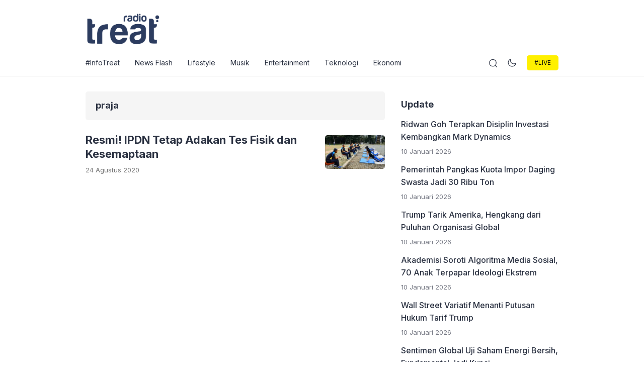

--- FILE ---
content_type: text/html; charset=UTF-8
request_url: https://www.treat.id/topik/praja/
body_size: 9196
content:
<!doctype html><html lang="id"><head><meta charset="UTF-8"><meta name="viewport" content="width=device-width, initial-scale=1.0" /><meta name="theme-color" content="#0c0a00" /><meta name="msapplication-navbutton-color" content="#0c0a00"><meta name="apple-mobile-web-app-capable" content="yes"><meta name="apple-mobile-web-app-status-bar-style" content="#0c0a00"> <!-- connect to domain of font files --><link rel="preconnect" href="https://fonts.gstatic.com" crossorigin> <!-- optionally increase loading priority --><link rel="preload" as="style" href="https://fonts.googleapis.com/css2?family=Inter:wght@300;400;500;600;700&display=swap"> <!-- async CSS --><link rel="stylesheet" media="print" onload="this.onload=null;this.removeAttribute('media');" href="https://fonts.googleapis.com/css2?family=Inter:wght@300;400;500;600;700&display=swap"> <!-- no-JS fallback --> <noscript><link rel="stylesheet" href="https://fonts.googleapis.com/css2?family=Inter:wght@300;400;500;600;700&display=swap"> </noscript><style type="text/css">.eipro-news .widget-area section.widget_eipro_popular_post_widget, .eipro-business .c-prefooter {
		background-image: url(https://www.treat.id/wp-content/themes/eipro-master/assets/img/bg-footer-2.jpg) !important;
	}

	body .table-of-contents li::before {
		content: url(https://www.treat.id/wp-content/themes/eipro-master/assets/icon/angle-small-right.png) !important;
	}
	html[data-applied-mode=dark] .table-of-contents li::before {
		content: url(https://www.treat.id/wp-content/themes/eipro-master/assets/icon/angle-small-right-white.png) !important;
	}

	@media only screen and (min-width: 1171px) {
		.c-trending-wrap {
			background-image: url(https://www.treat.id/wp-content/themes/eipro-master/assets/img/bg-footer-2.jpg) !important;
		}
	}

	
		
		@media only screen and (max-width: 428px) {

					}

		:root {
		--color-primary: #0c0a00 !important;
		--color-secondary_bg: #fff000 !important;
		--color-secondary_text:  !important;
	}
	body .content-single blockquote p a, .wp-calendar-nav-prev a, .wp-calendar-table td a, .custom-widget section.widget ul li a:hover, footer .copyright a, .tab-bar .bar-active a span, body .widget h5 .lbl-popular a, .single-post .content-single p a, .table-of-contents li a:hover, .content-page p a, html[data-applied-mode=dark] body.single-post .content-single .table-of-contents li:hover a, html[data-applied-mode=dark] body.single-post .content-single .table-of-contents li:hover {
		color: #0c0a00 !important;
	}
	body .content-single blockquote {
		border-color: #0c0a00 !important;
	}
	body.single-post .content-single .comments-area li a.comment-reply-link, body.single-post .content-single .comments-area li a.comment-reply-link:focus {
		background-color: #0c0a00;
	}
	body .show-comments, body form input[type="submit"], .dataTables_wrapper .dataTables_paginate .paginate_button.current, .dataTables_wrapper .dataTables_paginate .paginate_button.current:hover, .popup-mobilemenu-area .m-cta .c-btn, .popup-mobilemenu-area .m-cta .c-btn:hover, .popup-mobilemenu-area .m-cta .c-btn:focus, body form select[name="search_taxonomy"] {
		background-color: #0c0a00 !important;
		border-color: #0c0a00 !important;
	}

		.main-navigation .nav-right .c-btn, .main-navigation .nav-right .c-btn:hover, .main-navigation .nav-right .c-btn:focus {
		background-color: #fff000 !important;
		color: #0a0a0a !important;
	}
	
			article .post-meta {
			margin-top: 15px;
		}
	
	html[data-applied-mode=dark] .wp-calendar-table td a {
		background-color: #0c0a00 !important;
	    color: #ffffff !important;
	    border-radius: 100% !important;
	}
	html[data-applied-mode=dark] .table-of-contents .toc-headline::before {
	    content: url(https://www.treat.id/wp-content/themes/eipro-master/assets/icon/list-white-update.svg) !important;
	}
	.table-of-contents .toc-headline::before {
		content: url(https://www.treat.id/wp-content/themes/eipro-master/assets/icon/list.svg) !important;
	}

	@media only screen and (max-width: 428px) {
				.eipro-news .hide-p-sidebar .content.c-fullwidth .c-logo a img, body.eipro-news .c-profile.sidebar .c-logo img, .eipro-business .hide-p-sidebar .content.c-fullwidth .c-logo a img, body.eipro-business .c-profile.sidebar .c-logo img {
			width: calc(250px / 2) !important;
			border-radius: 0;
		}
	}</style> <script async src="https://pagead2.googlesyndication.com/pagead/js/adsbygoogle.js?client=ca-pub-2778387117584142"
     crossorigin="anonymous"></script> <meta name='robots' content='index, follow, max-image-preview:large, max-snippet:-1, max-video-preview:-1' /> <!-- This site is optimized with the Yoast SEO plugin v26.6 - https://yoast.com/wordpress/plugins/seo/ --><title>Topik praja - Treat Indonesia</title><link rel="canonical" href="https://www.treat.id/topik/praja/" /><meta property="og:locale" content="id_ID" /><meta property="og:type" content="article" /><meta property="og:title" content="Topik praja - Treat Indonesia" /><meta property="og:url" content="https://www.treat.id/topik/praja/" /><meta property="og:site_name" content="Treat Indonesia" /><meta property="og:image" content="https://www.treat.id/wp-content/uploads/2022/10/LOGO-TREAT.png" /><meta property="og:image:width" content="750" /><meta property="og:image:height" content="330" /><meta property="og:image:type" content="image/png" /><meta name="twitter:card" content="summary_large_image" /><meta name="twitter:site" content="@treatradio" /> <script type="application/ld+json" class="yoast-schema-graph">{"@context":"https://schema.org","@graph":[{"@type":"CollectionPage","@id":"https://www.treat.id/topik/praja/","url":"https://www.treat.id/topik/praja/","name":"Topik praja - Treat Indonesia","isPartOf":{"@id":"https://www.treat.id/#website"},"primaryImageOfPage":{"@id":"https://www.treat.id/topik/praja/#primaryimage"},"image":{"@id":"https://www.treat.id/topik/praja/#primaryimage"},"thumbnailUrl":"https://www.treat.id/wp-content/uploads/2020/08/ipdn.jpg","breadcrumb":{"@id":"https://www.treat.id/topik/praja/#breadcrumb"},"inLanguage":"id"},{"@type":"ImageObject","inLanguage":"id","@id":"https://www.treat.id/topik/praja/#primaryimage","url":"https://www.treat.id/wp-content/uploads/2020/08/ipdn.jpg","contentUrl":"https://www.treat.id/wp-content/uploads/2020/08/ipdn.jpg","width":1280,"height":720,"caption":"foto ; internet"},{"@type":"BreadcrumbList","@id":"https://www.treat.id/topik/praja/#breadcrumb","itemListElement":[{"@type":"ListItem","position":1,"name":"Home","item":"https://www.treat.id/"},{"@type":"ListItem","position":2,"name":"praja"}]},{"@type":"WebSite","@id":"https://www.treat.id/#website","url":"https://www.treat.id/","name":"Treat Radio Indonesia","description":"Music and Information","publisher":{"@id":"https://www.treat.id/#organization"},"alternateName":"Treat ID","potentialAction":[{"@type":"SearchAction","target":{"@type":"EntryPoint","urlTemplate":"https://www.treat.id/?s={search_term_string}"},"query-input":{"@type":"PropertyValueSpecification","valueRequired":true,"valueName":"search_term_string"}}],"inLanguage":"id"},{"@type":"Organization","@id":"https://www.treat.id/#organization","name":"TREAT ID","url":"https://www.treat.id/","logo":{"@type":"ImageObject","inLanguage":"id","@id":"https://www.treat.id/#/schema/logo/image/","url":"https://www.treat.id/wp-content/uploads/2019/12/LOGO-TREAT-1.png","contentUrl":"https://www.treat.id/wp-content/uploads/2019/12/LOGO-TREAT-1.png","width":798,"height":367,"caption":"TREAT ID"},"image":{"@id":"https://www.treat.id/#/schema/logo/image/"},"sameAs":["https://www.facebook.com/treatradio","https://x.com/treatradio","https://www.instagram.com/treatradioid","https://www.linkedin.com/company/treat-indonesia/https://www.linkedin.com/company/treat-indonesia/","https://www.youtube.com/channel/UCYRmF5gt6nViRVQzNw4blzg"]}]}</script> <!-- / Yoast SEO plugin. --><link rel='dns-prefetch' href='//code.jquery.com' /><link rel='dns-prefetch' href='//cdn.jsdelivr.net' /><link rel="alternate" type="application/rss+xml" title="Treat Indonesia &raquo; Feed" href="https://www.treat.id/feed/" /><link rel="alternate" type="application/rss+xml" title="Treat Indonesia &raquo; Umpan Komentar" href="https://www.treat.id/comments/feed/" /><link rel="alternate" type="application/rss+xml" title="Treat Indonesia &raquo; praja Umpan Tag" href="https://www.treat.id/topik/praja/feed/" /><style id='wp-img-auto-sizes-contain-inline-css'>img:is([sizes=auto i],[sizes^="auto," i]){contain-intrinsic-size:3000px 1500px}
/*# sourceURL=wp-img-auto-sizes-contain-inline-css */</style><style id='classic-theme-styles-inline-css'>/*! This file is auto-generated */
.wp-block-button__link{color:#fff;background-color:#32373c;border-radius:9999px;box-shadow:none;text-decoration:none;padding:calc(.667em + 2px) calc(1.333em + 2px);font-size:1.125em}.wp-block-file__button{background:#32373c;color:#fff;text-decoration:none}
/*# sourceURL=/wp-includes/css/classic-themes.min.css */</style><link rel='stylesheet' id='main-style-css' href='https://www.treat.id/wp-content/plugins/eipro-addon/assets/css/style.min.css?ver=1769206318' media='all' /><link rel='stylesheet' id='parent-style-css' href='https://www.treat.id/wp-content/cache/autoptimize/autoptimize_single_825c90a6f5e61908f84fe6394ad36271.php?ver=6.9' media='all' /><link rel='stylesheet' id='eipro-master-style-css' href='https://www.treat.id/wp-content/themes/eipro-master-child/style.css?ver=1.3.1' media='all' /><link rel='stylesheet' id='eipro-master-main-style-css' href='https://www.treat.id/wp-content/themes/eipro-master/assets/css/style.min.css?ver=1769206318' media='all' /><link rel='stylesheet' id='eipro-news-main-style-css' href='https://www.treat.id/wp-content/themes/eipro-master/assets/css/eipro-news-style.min.css?ver=1769206318' media='all' /><link rel='stylesheet' id='slick_style-css' href='//cdn.jsdelivr.net/npm/slick-carousel@1.8.1/slick/slick.css?ver=1.8.1' media='all' /><link rel="https://api.w.org/" href="https://www.treat.id/wp-json/" /><link rel="alternate" title="JSON" type="application/json" href="https://www.treat.id/wp-json/wp/v2/tags/3094" /><link rel="EditURI" type="application/rsd+xml" title="RSD" href="https://www.treat.id/xmlrpc.php?rsd" /><meta name="generator" content="WordPress 6.9" /><meta name="generator" content="Elementor 3.34.0; features: e_font_icon_svg, additional_custom_breakpoints; settings: css_print_method-external, google_font-enabled, font_display-swap"><style>.e-con.e-parent:nth-of-type(n+4):not(.e-lazyloaded):not(.e-no-lazyload),
				.e-con.e-parent:nth-of-type(n+4):not(.e-lazyloaded):not(.e-no-lazyload) * {
					background-image: none !important;
				}
				@media screen and (max-height: 1024px) {
					.e-con.e-parent:nth-of-type(n+3):not(.e-lazyloaded):not(.e-no-lazyload),
					.e-con.e-parent:nth-of-type(n+3):not(.e-lazyloaded):not(.e-no-lazyload) * {
						background-image: none !important;
					}
				}
				@media screen and (max-height: 640px) {
					.e-con.e-parent:nth-of-type(n+2):not(.e-lazyloaded):not(.e-no-lazyload),
					.e-con.e-parent:nth-of-type(n+2):not(.e-lazyloaded):not(.e-no-lazyload) * {
						background-image: none !important;
					}
				}</style><link rel="icon" href="https://www.treat.id/wp-content/uploads/2020/07/download-4-75x75.jpg" sizes="32x32" /><link rel="icon" href="https://www.treat.id/wp-content/uploads/2020/07/download-4.jpg" sizes="192x192" /><link rel="apple-touch-icon" href="https://www.treat.id/wp-content/uploads/2020/07/download-4.jpg" /><meta name="msapplication-TileImage" content="https://www.treat.id/wp-content/uploads/2020/07/download-4.jpg" /></head><body class="archive tag tag-praja tag-3094 wp-custom-logo wp-theme-eipro-master wp-child-theme-eipro-master-child eipro-news elementor-default elementor-kit-10454"><div class="wrapper hide-p-sidebar"><div class="c-profile sidebar"><div class="container"> <span class="c-close"> <span><?xml version="1.0" encoding="UTF-8"?> <!-- Generator: Adobe Illustrator 25.0.0, SVG Export Plug-In . SVG Version: 6.00 Build 0)  --> <svg xmlns="http://www.w3.org/2000/svg" xmlns:xlink="http://www.w3.org/1999/xlink" version="1.1" id="Capa_1" x="0px" y="0px" viewBox="0 0 512.021 512.021" style="enable-background:new 0 0 512.021 512.021;" xml:space="preserve" width="512" height="512"> <g> <path d="M301.258,256.01L502.645,54.645c12.501-12.501,12.501-32.769,0-45.269c-12.501-12.501-32.769-12.501-45.269,0l0,0   L256.01,210.762L54.645,9.376c-12.501-12.501-32.769-12.501-45.269,0s-12.501,32.769,0,45.269L210.762,256.01L9.376,457.376   c-12.501,12.501-12.501,32.769,0,45.269s32.769,12.501,45.269,0L256.01,301.258l201.365,201.387   c12.501,12.501,32.769,12.501,45.269,0c12.501-12.501,12.501-32.769,0-45.269L301.258,256.01z"/> </g> </svg> </span> </span></div><div class="c-logo"> <a href="https://www.treat.id/" class="logo-black"><img src="https://www.treat.id/wp-content/uploads/2022/10/LOGO-TREAT.png" alt="Treat Indonesia" style="width: calc(300px / 2);height: auto;border-radius: 0;"></a><a href="https://www.treat.id/" class="logo-white"><img src="https://www.treat.id/wp-content/uploads/2022/10/LOGO-TREAT.png" alt="Treat Indonesia" style="width: calc(300px / 2);height: auto;border-radius: 0;"></a></div> <a href="https://radio.treat.id/" class="c-btn" rel="noopener" target="_blank"> #LIVE </a><div class="container"><ul id="menu-menu-kategori" class=""><li id="menu-item-4168" class="menu-item menu-item-type-taxonomy menu-item-object-category menu-item-4168"><a href="https://www.treat.id/kanal/infotreat/">#InfoTreat</a></li><li id="menu-item-213" class="menu-have-icon menu-icon-type-fontawesome menu-item menu-item-type-taxonomy menu-item-object-category menu-item-213"><a href="https://www.treat.id/kanal/news-flash/">News Flash</a></li><li id="menu-item-211" class="menu-have-icon menu-icon-type-fontawesome menu-item menu-item-type-taxonomy menu-item-object-category menu-item-211"><a href="https://www.treat.id/kanal/lifestyle/">Lifestyle</a></li><li id="menu-item-212" class="menu-have-icon menu-icon-type-fontawesome menu-item menu-item-type-taxonomy menu-item-object-category menu-item-212"><a href="https://www.treat.id/kanal/musik/">Musik</a></li><li id="menu-item-210" class="menu-have-icon menu-icon-type-fontawesome menu-item menu-item-type-taxonomy menu-item-object-category menu-item-210"><a href="https://www.treat.id/kanal/entertainment/">Entertainment</a></li><li id="menu-item-214" class="menu-have-icon menu-icon-type-fontawesome menu-item menu-item-type-taxonomy menu-item-object-category menu-item-214"><a href="https://www.treat.id/kanal/teknologi/">Teknologi</a></li><li id="menu-item-300" class="menu-have-icon menu-icon-type-fontawesome menu-item menu-item-type-taxonomy menu-item-object-category menu-item-300"><a href="https://www.treat.id/kanal/ekonomi/">Ekonomi</a></li><li id="menu-item-4166" class="menu-item menu-item-type-taxonomy menu-item-object-category menu-item-4166"><a href="https://www.treat.id/kanal/travel/">Travel</a></li><li id="menu-item-4163" class="menu-item menu-item-type-taxonomy menu-item-object-category has-dropdown menu-item-4163"><a href="https://www.treat.id/kanal/pojok-treat/">Pojok Treat</a><ul class="dropdown"><li id="menu-item-302" class="menu-have-icon menu-icon-type-fontawesome menu-item menu-item-type-taxonomy menu-item-object-category menu-item-302"><a href="https://www.treat.id/kanal/inspirasi/">Inspirasi</a></li><li id="menu-item-304" class="menu-have-icon menu-icon-type-fontawesome menu-item menu-item-type-taxonomy menu-item-object-category menu-item-304"><a href="https://www.treat.id/kanal/sport/">Sport</a></li><li id="menu-item-4161" class="menu-item menu-item-type-taxonomy menu-item-object-category menu-item-4161"><a href="https://www.treat.id/kanal/puisi/">Puisi</a></li><li id="menu-item-4162" class="menu-item menu-item-type-taxonomy menu-item-object-category menu-item-4162"><a href="https://www.treat.id/kanal/prosa/">Prosa</a></li><li id="menu-item-4164" class="menu-item menu-item-type-taxonomy menu-item-object-category menu-item-4164"><a href="https://www.treat.id/kanal/pojok-treat/cerbung/">Cerbung</a></li><li id="menu-item-4165" class="menu-item menu-item-type-taxonomy menu-item-object-category menu-item-4165"><a href="https://www.treat.id/kanal/pojok-treat/cerpen/">Cerpen</a></li><li id="menu-item-4167" class="menu-item menu-item-type-taxonomy menu-item-object-category menu-item-4167"><a href="https://www.treat.id/kanal/tipsker/">TipsKer</a></li></ul></li></ul></div></div><div class="sidebar-overlay"></div><div class="content c-fullwidth c-lnews"><div class="c-float-ads"></div><nav id="site-navigation" class="main-navigation no-top-bar"><div class="container"><div class="c-logo"> <a href="https://www.treat.id/" class="logo-black"><img src="https://www.treat.id/wp-content/uploads/2022/10/LOGO-TREAT.png" alt="Treat Indonesia" style="width: calc(300px / 2);height: auto;border-radius: 0;"></a><a href="https://www.treat.id/" class="logo-white"><img src="https://www.treat.id/wp-content/uploads/2022/10/LOGO-TREAT.png" alt="Treat Indonesia" style="width: calc(300px / 2);height: auto;border-radius: 0;"></a></div><div class="nav-collapse"><div class="c-logo"> <a href="https://www.treat.id/" class="logo-black"><img src="https://www.treat.id/wp-content/uploads/2022/10/LOGO-TREAT.png" alt="Treat Indonesia" style="width: calc(300px / 2);height: auto;border-radius: 0;"></a><a href="https://www.treat.id/" class="logo-white"><img src="https://www.treat.id/wp-content/uploads/2022/10/LOGO-TREAT.png" alt="Treat Indonesia" style="width: calc(300px / 2);height: auto;border-radius: 0;"></a></div><div class="nav-right"> <span class="search pointer"> <svg width="17" height="18" viewBox="0 0 17 18" fill="none" xmlns="http://www.w3.org/2000/svg"> <path d="M1.15533 10.2776L1.75692 10.1484L1.15533 10.2776ZM1.24024 5.80141L1.83651 5.95326L1.24024 5.80141ZM13.9324 6.04218L14.534 5.91305L13.9324 6.04218ZM13.8475 10.5183L14.4437 10.6701L13.8475 10.5183ZM9.66156 14.5484L9.53243 13.9468L9.66156 14.5484ZM5.18543 14.4635L5.03358 15.0597L5.18543 14.4635ZM5.42619 1.77132L5.29706 1.16972L5.42619 1.77132ZM9.90228 1.85622L10.0542 1.25996L9.90228 1.85622ZM15.1052 16.9008C15.3409 17.1456 15.7304 17.153 15.9752 16.9173C16.2201 16.6816 16.2274 16.2921 15.9918 16.0473L15.1052 16.9008ZM1.75692 10.1484C1.45947 8.76258 1.4867 7.32681 1.83651 5.95326L0.643974 5.64956C0.247314 7.2071 0.216428 8.83528 0.55373 10.4067L1.75692 10.1484ZM13.3308 6.17129C13.6283 7.5571 13.601 8.99293 13.2512 10.3665L14.4437 10.6701C14.8404 9.11265 14.8713 7.48449 14.534 5.91305L13.3308 6.17129ZM9.53243 13.9468C8.14667 14.2443 6.71082 14.217 5.33728 13.8672L5.03358 15.0597C6.59111 15.4564 8.21929 15.4873 9.7907 15.15L9.53243 13.9468ZM5.55532 2.37291C6.94112 2.07546 8.37695 2.1027 9.75049 2.45249L10.0542 1.25996C8.49666 0.863309 6.8685 0.832424 5.29706 1.16972L5.55532 2.37291ZM5.33728 13.8672C3.53446 13.4081 2.14735 11.9673 1.75692 10.1484L0.55373 10.4067C1.04225 12.6826 2.77784 14.4853 5.03358 15.0597L5.33728 13.8672ZM9.7907 15.15C12.0666 14.6615 13.8693 12.9259 14.4437 10.6701L13.2512 10.3665C12.7921 12.1693 11.3514 13.5564 9.53243 13.9468L9.7907 15.15ZM9.75049 2.45249C11.5533 2.91161 12.9404 4.35237 13.3308 6.17129L14.534 5.91305C14.0455 3.63715 12.3099 1.83443 10.0542 1.25996L9.75049 2.45249ZM5.29706 1.16972C3.02116 1.65823 1.21844 3.39383 0.643974 5.64956L1.83651 5.95326C2.29562 4.15045 3.73639 2.76333 5.55532 2.37291L5.29706 1.16972ZM12.1562 13.8377L15.1052 16.9008L15.9918 16.0473L13.0427 12.9841L12.1562 13.8377Z" fill="#2A3141"/> </svg> </span> <span class="c-dark-mode pointer"> <svg width="23" height="23" viewBox="0 0 23 23" fill="none" xmlns="http://www.w3.org/2000/svg"> <path d="M16.7876 11.3698C16.758 14.2644 14.3875 16.5868 11.4929 16.5572C8.59825 16.5276 6.27569 14.157 6.30539 11.2624C6.335 8.36784 8.70559 6.04528 11.6002 6.07498C14.4948 6.10458 16.8172 8.47516 16.7876 11.3698Z" stroke="#2A3141" stroke-width="1.17"/> <path d="M18.2305 4.76778L18.3543 4.64647M4.739 17.9858L4.86279 17.8645M11.6425 1.95954L11.6432 1.88203M11.45 20.7501L11.4508 20.6727M2.19006 11.2202L2.11255 11.2194M20.9807 11.4127L20.9032 11.4119M4.99826 4.63226L4.87696 4.50847M18.2162 18.1237L18.0949 18" stroke="#2A3141" stroke-width="1.87" stroke-linecap="round" stroke-linejoin="round"/> </svg> <svg width="18" height="17" viewBox="0 0 18 17" fill="none" xmlns="http://www.w3.org/2000/svg"> <path d="M1.28 10.075C2.13549 14.13 6.21175 16.7034 10.3847 15.823C13.5972 15.1452 15.9303 12.6182 16.4439 9.64084C15.6616 10.2186 14.7415 10.6434 13.7218 10.8585C10.0125 11.6411 6.38918 9.35358 5.6287 5.74921C5.31068 4.24182 5.54383 2.74279 6.194 1.45161C2.657 2.74241 0.501791 6.38637 1.28 10.075Z" stroke="#2A3141" stroke-width="1.17" stroke-linecap="round" stroke-linejoin="round"/> </svg> </span> <a href="https://radio.treat.id/" class="c-btn" rel="noopener" target="_blank"> #LIVE </a></div><div class="nav-left"><div class="navwrap"><ul id="menu-menu-kategori-1" class="nav"><li class="menu-item menu-item-type-taxonomy menu-item-object-category menu-item-4168"><a href="https://www.treat.id/kanal/infotreat/">#InfoTreat</a></li><li class="menu-have-icon menu-icon-type-fontawesome menu-item menu-item-type-taxonomy menu-item-object-category menu-item-213"><a href="https://www.treat.id/kanal/news-flash/">News Flash</a></li><li class="menu-have-icon menu-icon-type-fontawesome menu-item menu-item-type-taxonomy menu-item-object-category menu-item-211"><a href="https://www.treat.id/kanal/lifestyle/">Lifestyle</a></li><li class="menu-have-icon menu-icon-type-fontawesome menu-item menu-item-type-taxonomy menu-item-object-category menu-item-212"><a href="https://www.treat.id/kanal/musik/">Musik</a></li><li class="menu-have-icon menu-icon-type-fontawesome menu-item menu-item-type-taxonomy menu-item-object-category menu-item-210"><a href="https://www.treat.id/kanal/entertainment/">Entertainment</a></li><li class="menu-have-icon menu-icon-type-fontawesome menu-item menu-item-type-taxonomy menu-item-object-category menu-item-214"><a href="https://www.treat.id/kanal/teknologi/">Teknologi</a></li><li class="menu-have-icon menu-icon-type-fontawesome menu-item menu-item-type-taxonomy menu-item-object-category menu-item-300"><a href="https://www.treat.id/kanal/ekonomi/">Ekonomi</a></li><li class="menu-item menu-item-type-taxonomy menu-item-object-category menu-item-4166"><a href="https://www.treat.id/kanal/travel/">Travel</a></li><li class="menu-item menu-item-type-taxonomy menu-item-object-category has-dropdown menu-item-4163"><a href="https://www.treat.id/kanal/pojok-treat/">Pojok Treat</a><ul class="dropdown"><li class="menu-have-icon menu-icon-type-fontawesome menu-item menu-item-type-taxonomy menu-item-object-category menu-item-302"><a href="https://www.treat.id/kanal/inspirasi/">Inspirasi</a></li><li class="menu-have-icon menu-icon-type-fontawesome menu-item menu-item-type-taxonomy menu-item-object-category menu-item-304"><a href="https://www.treat.id/kanal/sport/">Sport</a></li><li class="menu-item menu-item-type-taxonomy menu-item-object-category menu-item-4161"><a href="https://www.treat.id/kanal/puisi/">Puisi</a></li><li class="menu-item menu-item-type-taxonomy menu-item-object-category menu-item-4162"><a href="https://www.treat.id/kanal/prosa/">Prosa</a></li><li class="menu-item menu-item-type-taxonomy menu-item-object-category menu-item-4164"><a href="https://www.treat.id/kanal/pojok-treat/cerbung/">Cerbung</a></li><li class="menu-item menu-item-type-taxonomy menu-item-object-category menu-item-4165"><a href="https://www.treat.id/kanal/pojok-treat/cerpen/">Cerpen</a></li><li class="menu-item menu-item-type-taxonomy menu-item-object-category menu-item-4167"><a href="https://www.treat.id/kanal/tipsker/">TipsKer</a></li></ul></li></ul></div></div></div></div></nav><div class="c-two-col"><div class="container"><div class="c-post-left"><div class="title"><div class="container"><h1> praja</h1></div></div><article itemscope itemtype="http://schema.org/Article" class="post-3118 post type-post status-publish format-standard has-post-thumbnail hentry category-infotreat tag-capra tag-ipdn2020 tag-praja tag-tes-ipdn"><div class="post-content"><h2 class="post-title"> <a itemprop="headline" href="https://www.treat.id/resmi-ipdn-tetap-adakan-tes-fisik-dan-kesemaptaan/">Resmi! IPDN Tetap Adakan Tes Fisik dan Kesemaptaan</a></h2><div class="post-meta"> <span class="c-bottom"> <span>24 Agustus 2020</span> </span></div></div><figure itemprop="image" itemscope itemtype="https://schema.org/ImageObject" class="post-image"> <a itemprop="url" href="https://www.treat.id/resmi-ipdn-tetap-adakan-tes-fisik-dan-kesemaptaan/"><img src="https://www.treat.id/wp-content/uploads/2020/08/ipdn.jpg" alt="Resmi! IPDN Tetap Adakan Tes Fisik dan Kesemaptaan" /></a></figure></article></div><div class="right-sidebar"><aside id="secondary" class="widget-area c-sticky-on"><section id="recent-posts-2" class="widget widget_recent_entries"><h2 class="widget-title">Update</h2><ul><li> <a href="https://www.treat.id/ridwan-goh-terapkan-disiplin-investasi-kembangkan-mark-dynamics/">Ridwan Goh Terapkan Disiplin Investasi Kembangkan Mark Dynamics</a> <span class="post-date">10 Januari 2026</span></li><li> <a href="https://www.treat.id/pemerintah-pangkas-kuota-impor-daging-swasta-jadi-30-ribu-ton/">Pemerintah Pangkas Kuota Impor Daging Swasta Jadi 30 Ribu Ton</a> <span class="post-date">10 Januari 2026</span></li><li> <a href="https://www.treat.id/trump-tarik-amerika-hengkang-dari-puluhan-organisasi-global/">Trump Tarik Amerika, Hengkang dari Puluhan Organisasi Global</a> <span class="post-date">10 Januari 2026</span></li><li> <a href="https://www.treat.id/akademisi-soroti-algoritma-media-sosial-70-anak-terpapar-ideologi-ekstrem/">Akademisi Soroti Algoritma Media Sosial, 70 Anak Terpapar Ideologi Ekstrem</a> <span class="post-date">10 Januari 2026</span></li><li> <a href="https://www.treat.id/wall-street-variatif-menanti-putusan-hukum-tarif-trump/">Wall Street Variatif Menanti Putusan Hukum Tarif Trump</a> <span class="post-date">10 Januari 2026</span></li><li> <a href="https://www.treat.id/sentimen-global-uji-saham-energi-bersih-fundamental-jadi-kunci/">Sentimen Global Uji Saham Energi Bersih, Fundamental Jadi Kunci</a> <span class="post-date">10 Januari 2026</span></li><li> <a href="https://www.treat.id/bali-united-tumbangkan-psm-mirza-mustafic-dan-goppel-bersinar/">Bali United Tumbangkan PSM, Mirza Mustafic dan Goppel Bersinar</a> <span class="post-date">10 Januari 2026</span></li><li> <a href="https://www.treat.id/bonus-sea-games-2025-cair-tujuh-atlet-terima-bonus-terbesar/">Bonus SEA Games 2025 Cair: Tujuh Atlet Terima Bonus Terbesar</a> <span class="post-date">10 Januari 2026</span></li><li> <a href="https://www.treat.id/eks-penyidik-kpk-yaqut-bisa-ungkap-kasus-kuota-haji/">Eks Penyidik KPK: Yaqut Bisa Ungkap Kasus Kuota Haji</a> <span class="post-date">9 Januari 2026</span></li><li> <a href="https://www.treat.id/yaqut-tersangka-korupsi-haji-yahya-klaim-tak-intervensi/">Yaqut Tersangka Korupsi Haji, Yahya Klaim Tak Intervensi</a> <span class="post-date">9 Januari 2026</span></li></ul></section><section id="eipro_popular_post_widget-4" class="widget widget_eipro_popular_post_widget"><h2 class="widget-title">Terpopuler</h2><div class="widget post"><ul><li style="padding: 0;">No popular posts within this time range.</li></ul></div></section></aside><!-- #secondary --></div></div></div><div class="c-ads container bottom_ad"> <script async src="https://pagead2.googlesyndication.com/pagead/js/adsbygoogle.js?client=ca-pub-2778387117584142"
     crossorigin="anonymous"></script> <ins class="adsbygoogle"
 style="display:block"
 data-ad-format="fluid"
 data-ad-layout-key="-gn+4s-g-59+b3"
 data-ad-client="ca-pub-2778387117584142"
 data-ad-slot="6087086180"></ins> <script>(adsbygoogle = window.adsbygoogle || []).push({});</script> </div><footer class="c-footer"><div class="container"><div class="c-row c-hide-menu"><div class="col"><div class="c-menu"><div style="display: none;">Menu</div></div></div><div class="col"><p class="copyright"> Copyright © 2026 <a href="https://www.treat.id">Treat Indonesia</a>. All Right Reserved.</p></div></div></div></footer><div class="search-form"><div class="container"><form role="search" method="get" action="https://www.treat.id" autocomplete="off"> <select id="cat" name="category"><option value="" selected="selected"> All categories</option><option value="infotreat">#InfoTreat</option><option value="ekonomi">Ekonomi</option><option value="entertainment">Entertainment</option><option value="foto">Foto</option><option value="inspirasi">Inspirasi</option><option value="lifestyle">Lifestyle</option><option value="musik">Musik</option><option value="news">News</option><option value="news-flash">News Flash</option><option value="pojok-treat">Pojok Treat</option><option value="politik">Politik</option><option value="prosa">Prosa</option><option value="public-safety-and-emergencies">Public Safety And Emergencies</option><option value="puisi">Puisi</option><option value="science">Science</option><option value="society-culture-and-history">Society Culture And History</option><option value="sport">Sport</option><option value="teknologi">Teknologi</option><option value="tipsker">TipsKer</option><option value="travel">Travel</option><option value="urban-infrastructure">Urban Infrastructure</option><option value="video">Video</option> </select> <input type="hidden" name="post_type" value="post"> <input type="text" id="search" name="s" placeholder="Search here..."> <button type="submit" class="pointer"> <svg width="17" height="18" viewBox="0 0 17 18" fill="none" xmlns="http://www.w3.org/2000/svg"> <path d="M1.15533 10.2776L1.75692 10.1484L1.15533 10.2776ZM1.24024 5.80141L1.83651 5.95326L1.24024 5.80141ZM13.9324 6.04218L14.534 5.91305L13.9324 6.04218ZM13.8475 10.5183L14.4437 10.6701L13.8475 10.5183ZM9.66156 14.5484L9.53243 13.9468L9.66156 14.5484ZM5.18543 14.4635L5.03358 15.0597L5.18543 14.4635ZM5.42619 1.77132L5.29706 1.16972L5.42619 1.77132ZM9.90228 1.85622L10.0542 1.25996L9.90228 1.85622ZM15.1052 16.9008C15.3409 17.1456 15.7304 17.153 15.9752 16.9173C16.2201 16.6816 16.2274 16.2921 15.9918 16.0473L15.1052 16.9008ZM1.75692 10.1484C1.45947 8.76258 1.4867 7.32681 1.83651 5.95326L0.643974 5.64956C0.247314 7.2071 0.216428 8.83528 0.55373 10.4067L1.75692 10.1484ZM13.3308 6.17129C13.6283 7.5571 13.601 8.99293 13.2512 10.3665L14.4437 10.6701C14.8404 9.11265 14.8713 7.48449 14.534 5.91305L13.3308 6.17129ZM9.53243 13.9468C8.14667 14.2443 6.71082 14.217 5.33728 13.8672L5.03358 15.0597C6.59111 15.4564 8.21929 15.4873 9.7907 15.15L9.53243 13.9468ZM5.55532 2.37291C6.94112 2.07546 8.37695 2.1027 9.75049 2.45249L10.0542 1.25996C8.49666 0.863309 6.8685 0.832424 5.29706 1.16972L5.55532 2.37291ZM5.33728 13.8672C3.53446 13.4081 2.14735 11.9673 1.75692 10.1484L0.55373 10.4067C1.04225 12.6826 2.77784 14.4853 5.03358 15.0597L5.33728 13.8672ZM9.7907 15.15C12.0666 14.6615 13.8693 12.9259 14.4437 10.6701L13.2512 10.3665C12.7921 12.1693 11.3514 13.5564 9.53243 13.9468L9.7907 15.15ZM9.75049 2.45249C11.5533 2.91161 12.9404 4.35237 13.3308 6.17129L14.534 5.91305C14.0455 3.63715 12.3099 1.83443 10.0542 1.25996L9.75049 2.45249ZM5.29706 1.16972C3.02116 1.65823 1.21844 3.39383 0.643974 5.64956L1.83651 5.95326C2.29562 4.15045 3.73639 2.76333 5.55532 2.37291L5.29706 1.16972ZM12.1562 13.8377L15.1052 16.9008L15.9918 16.0473L13.0427 12.9841L12.1562 13.8377Z" fill="#2A3141"/> </svg> <span> Search </span> </button> <span class="c-close"> <span><?xml version="1.0" encoding="UTF-8"?> <!-- Generator: Adobe Illustrator 25.0.0, SVG Export Plug-In . SVG Version: 6.00 Build 0)  --> <svg xmlns="http://www.w3.org/2000/svg" xmlns:xlink="http://www.w3.org/1999/xlink" version="1.1" id="Capa_1" x="0px" y="0px" viewBox="0 0 512.021 512.021" style="enable-background:new 0 0 512.021 512.021;" xml:space="preserve" width="512" height="512"> <g> <path d="M301.258,256.01L502.645,54.645c12.501-12.501,12.501-32.769,0-45.269c-12.501-12.501-32.769-12.501-45.269,0l0,0   L256.01,210.762L54.645,9.376c-12.501-12.501-32.769-12.501-45.269,0s-12.501,32.769,0,45.269L210.762,256.01L9.376,457.376   c-12.501,12.501-12.501,32.769,0,45.269s32.769,12.501,45.269,0L256.01,301.258l201.365,201.387   c12.501,12.501,32.769,12.501,45.269,0c12.501-12.501,12.501-32.769,0-45.269L301.258,256.01z"/> </g> </svg> </span> </span></form></div></div><div class="search-overlay"></div></div> <!-- .content --></div> <!-- .wrapper --> <script src="https://code.jquery.com/jquery-3.5.1.min.js"></script> <script type="speculationrules">{"prefetch":[{"source":"document","where":{"and":[{"href_matches":"/*"},{"not":{"href_matches":["/wp-*.php","/wp-admin/*","/wp-content/uploads/*","/wp-content/*","/wp-content/plugins/*","/wp-content/themes/eipro-master-child/*","/wp-content/themes/eipro-master/*","/*\\?(.+)"]}},{"not":{"selector_matches":"a[rel~=\"nofollow\"]"}},{"not":{"selector_matches":".no-prefetch, .no-prefetch a"}}]},"eagerness":"conservative"}]}</script> <script src="https://www.treat.id/wp-includes/js/jquery/jquery.min.js?ver=3.7.1" id="jquery-core-js"></script> <script src="https://code.jquery.com/jquery-3.5.1.min.js?ver=3.5.1" id="jquery-3.5.1-js"></script> <script src="//cdn.jsdelivr.net/npm/slick-carousel@1.8.1/slick/slick.min.js?ver=1.8.1" id="slick_script-js"></script> <script id="my_loadmore-js-extra">var eipro_loadmore_params = {"ajaxurl":"https://www.treat.id/wp-admin/admin-ajax.php","posts":"{\"tag\":\"praja\",\"error\":\"\",\"m\":\"\",\"p\":0,\"post_parent\":\"\",\"subpost\":\"\",\"subpost_id\":\"\",\"attachment\":\"\",\"attachment_id\":0,\"name\":\"\",\"pagename\":\"\",\"page_id\":0,\"second\":\"\",\"minute\":\"\",\"hour\":\"\",\"day\":0,\"monthnum\":0,\"year\":0,\"w\":0,\"category_name\":\"\",\"cat\":\"\",\"tag_id\":3094,\"author\":\"\",\"author_name\":\"\",\"feed\":\"\",\"tb\":\"\",\"paged\":0,\"meta_key\":\"\",\"meta_value\":\"\",\"preview\":\"\",\"s\":\"\",\"sentence\":\"\",\"title\":\"\",\"fields\":\"all\",\"menu_order\":\"\",\"embed\":\"\",\"category__in\":[],\"category__not_in\":[],\"category__and\":[],\"post__in\":[],\"post__not_in\":[],\"post_name__in\":[],\"tag__in\":[],\"tag__not_in\":[],\"tag__and\":[],\"tag_slug__in\":[\"praja\"],\"tag_slug__and\":[],\"post_parent__in\":[],\"post_parent__not_in\":[],\"author__in\":[],\"author__not_in\":[],\"search_columns\":[],\"ignore_sticky_posts\":false,\"suppress_filters\":false,\"cache_results\":true,\"update_post_term_cache\":true,\"update_menu_item_cache\":false,\"lazy_load_term_meta\":true,\"update_post_meta_cache\":true,\"post_type\":\"\",\"posts_per_page\":15,\"nopaging\":false,\"comments_per_page\":\"50\",\"no_found_rows\":false,\"order\":\"DESC\"}","current_page":"1","max_page":"1"};
//# sourceURL=my_loadmore-js-extra</script> <script type="text/javascript">var space_content = jQuery(".hide-p-sidebar .content.c-fullwidth .main-navigation").height();
    jQuery(".widget-area.c-sticky-on, .c-float-ad-left, .c-float-ad-right, .c-float-ads>.container, .eipro-tabs-sticky, .eipro-price-sticky").css("top", space_content+65);
    jQuery(".eipro-tabs-wrap.e-tabs-sticky").css("top", space_content+40);
    jQuery("html").css("scroll-padding-top", space_content+60);
    jQuery('html').css('--dynamic-navbar-height', (space_content+40)+'px');

    var container_width = jQuery(".eipro-news .hide-p-sidebar .content.c-fullwidth.c-lnews .container").width();
    jQuery(".c-float-ads").css("width", container_width);
    jQuery(".c-float-ad-right").css("margin-left", container_width+20);

    jQuery(window).on('load resize', function () {

    var space_content = jQuery(".hide-p-sidebar .content.c-fullwidth .main-navigation").height();
    jQuery(".widget-area.c-sticky-on, .c-float-ad-left, .c-float-ad-right, .c-float-ads>.container, .eipro-tabs-sticky, .eipro-price-sticky").css("top", space_content+65);
    jQuery(".eipro-tabs-wrap.e-tabs-sticky").css("top", space_content+40);
    jQuery("html").css("scroll-padding-top", space_content+60);
    jQuery('html').css('--dynamic-navbar-height', (space_content+40)+'px');

    var container_width = jQuery(".eipro-news .hide-p-sidebar .content.c-fullwidth.c-lnews .container").width();
    jQuery(".c-float-ads").css("width", container_width);
    jQuery(".c-float-ad-right").css("margin-left", container_width+20);

    });

    
    
    
        //<![CDATA[
    var lazyadsense2 = false;
    window.addEventListener("scroll", function(){
    if ((document.documentElement.scrollTop != 0 && lazyadsense2 === false) || (document.body.scrollTop != 0 && lazyadsense2 === false)) {
    (function() { var ad = document.createElement('script'); ad.setAttribute('data-ad-client','ca-2778387117584142'); ad.async = true; ad.src = 'https://pagead2.googlesyndication.com/pagead/js/adsbygoogle.js'; var sc = document.getElementsByTagName('script')[0]; sc.parentNode.insertBefore(ad, sc); })();
    lazyadsense2 = true;
      }
    }, true);
    //]]>
    
    

        const defaultDarkMode = 'light';
    function getUserPreference() {
        return localStorage.getItem("theme") || defaultDarkMode;
    }
    function saveUserPreference(userPreference) {
        localStorage.setItem("theme", userPreference);
    }
    function getAppliedMode(userPreference) {
        if (userPreference === "dark") {
            return "dark";
        }
        if (userPreference === "light") {
            return "light";
        }
        return defaultDarkMode;
    }
    function setAppliedMode(mode) {
        document.documentElement.dataset.appliedMode = mode;
    }
    function rotatePreferences(userPreference) {
        if (userPreference === "light") {
            return "dark";
        }
        if (userPreference === "dark") {
            return "light";
        }
        return defaultDarkMode;
    }
    const themeTogglers = document.querySelectorAll(".c-dark-mode");
    let userPreference = getUserPreference();
    setAppliedMode(getAppliedMode(userPreference));
    setTimeout(() => {
        themeTogglers.forEach(themeToggler => {
            themeToggler.onclick = () => {
                const newUserPref = rotatePreferences(userPreference);
                userPreference = newUserPref;
                saveUserPreference(newUserPref);
                setAppliedMode(getAppliedMode(newUserPref));
            };
        });
    }, 1000);</script> <script id="dsq-count-scr" src="//eipro-news.disqus.com/count.js" async></script> <script defer src="https://www.treat.id/wp-content/cache/autoptimize/autoptimize_40b48c201623aaf6a0a60fa65dc6c287.php"></script></body></html>

--- FILE ---
content_type: text/html; charset=utf-8
request_url: https://www.google.com/recaptcha/api2/aframe
body_size: 267
content:
<!DOCTYPE HTML><html><head><meta http-equiv="content-type" content="text/html; charset=UTF-8"></head><body><script nonce="VzXKUblhydseHG-3-E2tUQ">/** Anti-fraud and anti-abuse applications only. See google.com/recaptcha */ try{var clients={'sodar':'https://pagead2.googlesyndication.com/pagead/sodar?'};window.addEventListener("message",function(a){try{if(a.source===window.parent){var b=JSON.parse(a.data);var c=clients[b['id']];if(c){var d=document.createElement('img');d.src=c+b['params']+'&rc='+(localStorage.getItem("rc::a")?sessionStorage.getItem("rc::b"):"");window.document.body.appendChild(d);sessionStorage.setItem("rc::e",parseInt(sessionStorage.getItem("rc::e")||0)+1);localStorage.setItem("rc::h",'1769206319895');}}}catch(b){}});window.parent.postMessage("_grecaptcha_ready", "*");}catch(b){}</script></body></html>

--- FILE ---
content_type: text/css; charset=UTF-8
request_url: https://www.treat.id/wp-content/themes/eipro-master/assets/css/eipro-news-style.min.css?ver=1769206318
body_size: 4941
content:
.top-bar{padding:5px 0;color:#fff;background-color:var(--color-primary);margin-bottom:25px}.top-bar>.container{display:flex;flex-wrap:wrap;-ms-flex-align:center!important;align-items:center!important}.top-bar .c-col{flex:0 0 auto;width:50%}.top-bar .c-menu ul{display:flex;list-style:none;margin:0;padding:0}.top-bar .c-menu li a{font-size:12px;color:#ffffff;padding:0;margin-right:17px}.top-bar .social-media{display:flex;float:right}.top-bar .social-media a{width:15px;height:15px;line-height:15px;border-radius:0;padding:0!important;margin:0 0 0 13px;background:none!important}.top-bar .social-media a.tw{background-repeat:no-repeat!important;background-position:50%!important;background-size:80%!important;background-image:url("data:image/svg+xml,%3Csvg xmlns='http://www.w3.org/2000/svg' width='16' height='17' fill='none'%3E%3Cpath fill='%23fff' d='M9.522 6.904 15.48 0h-1.412L8.895 5.995 4.765 0H0l6.247 9.065L0 16.305h1.412l5.461-6.33 4.363 6.33H16l-6.478-9.4ZM7.59 9.145l-.633-.903L1.92 1.06h2.168l4.064 5.796.633.903 5.283 7.535H11.9L7.589 9.145Z'/%3E%3C/svg%3E")!important;margin:0 -2px 0 10px}.top-bar .social-media a svg{width:15px;margin-top:0;margin-left:0}.top-bar .social-media a.fb svg{margin-right:-1px}.top-bar .social-media a.ig svg{width:13px!important;margin-top:1px}.top-bar .social-media a.sc svg{width:21px!important;margin:-4px -5px 0 0}.post-news-style1{margin-bottom:30px}.post-news-style1>.container{display:flex;flex-wrap:nowrap!important;flex-direction:row;align-items:stretch}.post-news-style1 .c-col-1{width:60%;padding-right:30px}.post-news-style1 .c-col-2{width:40%}.post-news-style1 .c-col-1 article{position:relative;height:100%;padding:0!important;margin:0!important;border-top:0!important}.post-news-style1 .c-col-1 article figure{width:100%}body .hide-p-sidebar .content.c-fullwidth.c-lnews .post-news-style1 .c-col-1 article figure img{position:absolute;width:100%;height:100%!important;object-fit:cover;border-radius:0!important}.post-news-style1 .c-col-1 article .post-content{position:absolute;width:100%;top:auto;padding:30px;right:0;bottom:0;left:0;border-bottom-left-radius:5px;border-bottom-right-radius:5px;background:linear-gradient(180deg,rgba(0,0,0,0.02) 0%,rgb(0 0 0 / 69%) 100%)}.post-news-style1 .c-col-1 article .post-content.no_post-meta{padding-right:100px;padding-bottom:40px}.post-news-style1 .c-col-1 article .post-title a,.post-news-style1 .c-col-1 article .post-meta span a>span,.post-news-style1 .c-col-1 article .post-meta a:hover>span{color:#ffffff!important}.post-news-style1 .c-col-1 article .post-meta span.c-bottom a,.post-news-style1 .c-col-1 article .post-meta span{color:#efefef!important}.post-news-style1 .c-col-1 article .post-meta{padding-right:80px}.post-news-style1 article .post-meta{margin-top:19px!important}.eipro-news .post-news-grid-style1 article .post-meta{margin-top:9px}.post-news-style1 .c-col-1 article .post-category a{color:#ffffff!important;background-color:var(--color-primary)!important;border:0!important}.post-news-style1 .c-col-2 article .post-title{margin-top:0}.post-news-style1 .c-col-2 article .post-category{line-height:normal;margin-bottom:5px}.post-news-style1 .c-col-2 article .post-category a{font-size:14px;padding:0;margin-bottom:0;color:var(--color-primary)!important;background-color:transparent!important;border:0!important}.post-news-style1 .c-col-2 article:first-child{padding-top:0;margin-top:0!important}.post-news-style1 .c-col-2 article{padding-top:25px;margin-top:20px!important}.post-news-style1 .post_carousel,.post-news-style1 .slick-list,.post-news-style1 .slick-track{height:100%;border-radius:5px;overflow:hidden}.post-news-style1 .slide-arrow{position:absolute;bottom:25px;right:25px;line-height:0!important;padding:0;background-color:transparent;border:0}.post-news-style1 .slide-arrow:hover{cursor:pointer}.post-news-style1 .slide-arrow.prev-arrow{right:55px!important;z-index:9}.post-news-style1 .slide-arrow svg{width:25px;height:25px;line-height:25px}.post-news-style1 .slide-arrow span{display:block;position:absolute;font-size:1px;opacity:0}.post-news-style1 .slide-arrow svg path{fill:#ffffff}.post-news-style1 .slide-arrow:hover svg path,.post-news-style1 .slide-arrow:active svg path,.post-news-style1 .slide-arrow:focus svg path{fill:var(--color-primary)}.eipro-news .title h1,.eipro-news .content-page .title h1{margin-top:0}.eipro-news article .post-title{margin-top:-5px}.eipro-news article .post-excerpt p{margin-bottom:4px}.about-author .c-name a{display:flex;-ms-flex-align:center!important;align-items:center!important}.about-author .c-name a svg{width:18px;height:18px;margin-left:3px}.eipro-news article .post-meta{display:block;margin-top:12px}.single-post .post-meta{display:block}.eipro-news article .post-meta span.c-author,.single-post .post-meta>span.c-author{display:flex}.eipro-news article .post-meta span.c-author>a,.single-post .post-meta>span.c-author>a{display:flex;-ms-flex-align:center!important;align-items:center!important;padding-bottom:3px}.eipro-news article .post-meta span.c-author>a img,.single-post .post-meta span.c-author img{width:18px;height:18px;object-fit:cover;border-radius:100%}.eipro-news article .post-meta span,.eipro-news article .post-meta span.c-author>a span,.eipro-news article .post-meta span.c-bottom a,.single-post .post-meta span.c-author a>span,.single-post .post-meta span.c-bottom span,.single-post .post-meta span.c-bottom a{font-size:13px;color:#757575;font-weight:400}html[data-applied-mode=dark] body.eipro-news article .post-meta span,html[data-applied-mode=dark] body.eipro-news article .post-meta span.c-author>a span,html[data-applied-mode=dark] body.eipro-news article .post-meta span.c-bottom a,html[data-applied-mode=dark] body.single-post .post-meta span.c-author a>span,html[data-applied-mode=dark] body.single-post .post-meta span.c-bottom span,html[data-applied-mode=dark] body.single-post .post-meta span.c-bottom a{color:#ffffff}.eipro-news article .post-meta span,.single-post .post-meta span{margin-right:0}.eipro-news article .post-meta span.c-author>a span,.single-post .post-meta span.c-author>a span{margin-left:6px}.eipro-news article .post-meta span.c-author>a svg,.single-post .post-meta span.c-author>a svg{width:14px;height:14px;margin-left:4px}.eipro-news article .post-meta span.c-author>a svg path,.about-author .c-name a svg path,.single-post .post-meta span.c-author>a svg path{fill:var(--color-primary)}.eipro-news article .post-meta span.c-bottom,.single-post .post-meta span.c-bottom{display:flex;-ms-flex-wrap:wrap;flex-wrap:wrap;-ms-flex-align:center!important;align-items:center!important;padding-top:3px}.eipro-news article .post-meta span.c-bottom a:hover,.single-post .post-meta span.c-bottom a:hover{color:var(--color-primary)}.eipro-news article .post-meta span.c-bottom .dot,.single-post .post-meta span.c-bottom .dot{font-size:18px;line-height:0;padding:0 6px}.eipro-news .homepage-list{margin-bottom:30px}.eipro-news .homepage-list.c-recently{margin-bottom:0}.cf-post-left article .post-content,.cf-post-right article .post-content{width:49%}.cf-post-left article figure,.cf-post-right article figure{width:51%}.cf-post-left article .post-content,.cf-post-left article figure,.cf-post-right article .post-content,.cf-post-right article figure{height:255px}.cf-post-left article .post-content .post-title a,.cf-post-right article .post-content .post-title a{-webkit-line-clamp:2;line-clamp:2;word-break:break-word;overflow:hidden;text-overflow:ellipsis;display:-webkit-box;-webkit-box-orient:vertical;visibility:visible}.cf-post-left article .post-content,.cf-post-right article .post-content{border:1px solid #e6e6e6;border-radius:5px;padding:30px}html[data-applied-mode=dark] .cf-post-left article .post-content,html[data-applied-mode=dark] .cf-post-right article .post-content{border-color:#575a6b}.cf-post-left article figure{padding-left:20px}.cf-post-right article figure{padding-right:20px}body .hide-p-sidebar .content.c-fullwidth.c-lnews .cf-post-left article figure img,body .hide-p-sidebar .content.c-fullwidth.c-lnews .cf-post-right article figure img{height:100%!important;aspect-ratio:auto}.cf-post-right article{flex-direction:row-reverse}.eipro-news .widget-area section.widget_eipro_popular_post_widget{padding:30px;margin-bottom:33px;border:1px solid #e6e6e6;border-radius:5px;background-color:#f5f5f5;background-position:center center;background-size:auto}html[data-applied-mode=dark] body.eipro-news .widget-area section.widget_eipro_popular_post_widget{border:0;background-color:#353744!important;background-image:none!important}.eipro-news .widget-area section.widget_eipro_popular_post_widget .widget-title,.eipro-news .widget-area section.widget_tag_cloud .widget-title{margin-bottom:15px}.eipro-news .widget-area section.widget_eipro_popular_post_widget .widget.post,.eipro-news .widget-area section.widget_eipro_popular_post_widget ul li:last-child{margin-bottom:0}.eipro-news .widget-area section.widget_eipro_popular_post_widget ul{counter-reset:post-counter;margin:12px 0 0}.eipro-news .widget-area section.widget_eipro_popular_post_widget ul li{position:relative;display:flex;min-height:50px;padding-left:55px;margin-bottom:15px}.eipro-news .widget-area section.widget_eipro_popular_post_widget ul li a{padding:0}.eipro-news .widget-area section.widget_eipro_popular_post_widget ul li a:first-child{position:absolute;width:40px;height:40px;left:0;top:5px}.eipro-news .widget-area section.widget_eipro_popular_post_widget ul li a:first-child:before{content:'';position:absolute;width:40px;height:40px;line-height:40px;border-radius:100%;font-weight:bold;color:#ffffff;background-color:rgb(42 49 65 / 36%);text-align:center;left:50%;top:50%;transform:translate(-50%,-50%);counter-increment:post-counter;content:counter(post-counter)}.eipro-news .widget-area section.widget_eipro_popular_post_widget ul li a:last-child{-webkit-line-clamp:3;line-clamp:3;word-break:break-word;overflow:hidden;text-overflow:ellipsis;display:-webkit-box;-webkit-box-orient:vertical;visibility:visible;xwhite-space:break-spaces}.eipro-news .widget-area section.widget_eipro_popular_post_widget ul li a img{width:40px!important;height:40px!important;object-fit:cover;border-radius:100%!important}.eipro-news .hide-p-sidebar .content.c-fullwidth footer.c-footer>.container{left:0;transform:none}.eipro-news footer.c-footer>.container{position:relative}.eipro-news footer .c-row{padding:20px 0;margin-top:0;border-top:0}.eipro-news footer .c-row .col{width:100%}.eipro-news footer .c-row .col .c-menu{width:fit-content;min-width:308px;margin:auto;padding-bottom:20px;border-bottom:1px solid rgba(255,255,255,.2);text-align:center}.eipro-news footer .c-hide-menu .c-menu{display:none}.eipro-news footer .c-hide-menu .copyright{margin-top:0!important}.eipro-news footer .c-row .col .c-menu ul li:last-child{margin-right:0}.eipro-news footer .c-row .col .copyright{margin:17px 0 0;text-align:center}.eipro-news .c-prefooter{text-align:center;padding:70px 0;background-color:#f5f5f5}.eipro-news .hide-p-sidebar .content.c-fullwidth.c-lnews{padding-bottom:0}.eipro-news #share-post>p{margin:20px 0 8px!important}.eipro-news .comments-area{margin-top:30px}.eipro-news .comments-area footer.comment-meta{margin-top:0!important}.eipro-news .comments-area footer.comment-meta .comment-awaiting-moderation{font-size:14px}.eipro-news footer{position:relative;margin-top:50px;background-color:var(--color-primary);z-index:99}.eipro-news footer .social-media a{width:32px;height:27px;line-height:32px}.eipro-news footer .c-menu ul li a,.eipro-news footer .c-menu ul li a:hover,body.eipro-news footer .c-menu ul li.active a,.eipro-news footer .copyright a,.eipro-news footer .copyright a:hover,footer .copyright,html[data-applied-mode=dark] body.eipro-news footer .c-menu ul li a,html[data-applied-mode=dark] body.eipro-news footer .copyright{color:#ffffff!important}html[data-applied-mode=dark] body.eipro-news .c-prefooter{background-color:#20222e}@media only screen and (min-width:769px){.post-news-style1 .c-col-2 article .post-title{font-size:18px;line-height:24px;margin-top:-5px}.post-news-style1 .c-col-2 article .post-content{width:70%;padding-right:30px}.post-news-style1 .c-col-2 article figure{width:30%}.post-news-grid-style1 article .post-title{font-size:16px;line-height:21px}}.post-news-grid-style1{margin-bottom:30px}.post-news-grid-style1>.container>div{padding:0 0 40px;background-color:var(--color-primary);border-radius:5px;background-size:cover;background-repeat:no-repeat;background-position:center}.post-news-grid-style1>.container>div .sec-title{display:block;text-align:center;color:#ffffff;background:rgb(245 245 245 / 20%);border-top-left-radius:5px;border-top-right-radius:5px;padding:15px 20px 17px}.post-news-grid-style1>.container>div>div{display:flex;flex-wrap:nowrap;padding:15px 25px 0;xcounter-reset:post-counter;height:140px;overflow:hidden}.post-news-grid-style1 .c-col{flex:0 0 auto;width:33.333%;padding-left:15px;padding-right:15px}.post-news-grid-style1 article .post-content{width:calc(100% - 70px);padding-right:0;padding-left:17px}.post-news-grid-style1 article .post-title{margin-top:0}.post-news-grid-style1 .post-title a,.post-news-grid-style1 .post-title a:hover,.post-news-grid-style1 article .post-meta span{color:#ffffff}.post-news-grid-style1 .post-title a{-webkit-line-clamp:2;line-clamp:2}.related-post article .post-title a{-webkit-line-clamp:3;line-clamp:3}.post-news-grid-style1 .post-title a,.related-post article .post-title a{word-break:break-word;overflow:hidden;text-overflow:ellipsis;display:-webkit-box;-webkit-box-orient:vertical;visibility:visible;xwhite-space:break-spaces}body .post-news-grid-style1 article .post-category{color:#ffffff;line-height:normal;margin-bottom:5px}body .post-news-grid-style1 article .post-category a{font-size:13px;padding:0;margin-bottom:0;color:#ffffff!important;background-color:transparent!important;border:0!important}.post-news-grid-style1 article figure{position:relative;width:70px;height:70px}.post-news-grid-style1 article figure::after{right:0;top:5px;width:22px;height:22px;line-height:0.6;border-radius:50%;border:3px solid var(--color-primary);background-color:#ffffff;font-size:.70rem;color:var(--color-black);xcounter-increment:post-counter;content:url("data:image/svg+xml,%3Csvg xmlns='http://www.w3.org/2000/svg' width='60' height='60' x='0' y='0' viewBox='0 0 512 512' style='enable-background:new 0 0 512 512'%3E%3Cg transform='matrix(0.18,0,0,0.18,209.9501778793335,209.84894372650422)'%3E%3Cpath d='M354.773 61.867c-16.789-14.229-34.389-29.184-52.309-45.483A62.975 62.975 0 0 0 251.733.555a60.692 60.692 0 0 0-43.349 27.733 434.61 434.61 0 0 0-53.163 137.579 130.674 130.674 0 0 1-10.155-17.387c-10.104-21.288-35.552-30.355-56.84-20.251a42.661 42.661 0 0 0-13.56 10.16A193.408 193.408 0 0 0 19.498 275.37c-1.017 107.532 71.314 201.943 175.403 228.95a248.569 248.569 0 0 0 59.221 7.509c.64 0 7.445-.064 10.197-.256 127.36-4.125 228.426-108.648 228.267-236.075-.085-96.639-63.914-150.826-137.813-213.631zM253.589 469.013c-15.877-1.208-31.567-7.639-43.413-17.195-18.55-13.126-30.825-32.374-33.749-54.549-3.627-34.603 17.707-79.851 61.291-130.965a23.916 23.916 0 0 1 18.283-8.363 23.233 23.233 0 0 1 17.984 8.32c39.936 47.403 61.867 91.136 61.867 123.157-.123 42.07-33.006 75.35-74.88 79.403-1.839.178-4.972.448-7.383.192zm121.366-40.576c-1.259.981-2.645 1.771-3.925 2.709a121.74 121.74 0 0 0 7.488-41.771c0-53.909-39.147-111.68-71.957-150.656a66.132 66.132 0 0 0-50.475-23.467H256a66.497 66.497 0 0 0-50.688 23.317c-52.16 61.099-76.117 115.989-71.211 163.157a110.364 110.364 0 0 0 8.299 31.787 194.008 194.008 0 0 1-80.171-158.144 150.657 150.657 0 0 1 44.437-108.373 174.238 174.238 0 0 0 17.643 29.035 39.402 39.402 0 0 0 40.661 14.933 40.534 40.534 0 0 0 30.955-31.445A397.96 397.96 0 0 1 244.33 51.05a17.96 17.96 0 0 1 12.992-8.192 20.333 20.333 0 0 1 16.427 5.141c18.304 16.64 36.267 32 53.333 46.443 71.211 60.48 122.688 104.171 122.688 181.056a192.704 192.704 0 0 1-74.752 152.981l-.063-.042z' fill='%232a3141' data-original='%23000000'%3E%3C/path%3E%3C/g%3E%3C/svg%3E");font-weight:600;position:absolute;display:-webkit-inline-box;display:-ms-inline-flexbox;display:inline-flex;justify-content:center;align-items:center;transition:all 0.3s ease}.hide-p-sidebar .content.c-fullwidth.c-lnews .post-news-grid-style1 article figure img{width:70px!important;height:70px!important;border-radius:100%!important}.news-grid-style1-wrap .slick-dots{position:absolute;bottom:0;left:50%;transform:translate(-50%,0);list-style:none outside;text-align:center;padding:0;margin:0 auto}.news-grid-style1-wrap .slick-dots li{display:inline-block;margin:0 6px}.news-grid-style1-wrap .slick-dots li button{background:#f5f5f5;width:8px;height:8px;font-size:0;line-height:0;padding:0;opacity:0.7;cursor:pointer;border-radius:30px;border:0!important;outline:none!important;box-shadow:none!important;-webkit-transition:all 0.5s ease 0s;-moz-transition:all 0.5s ease 0s;-ms-transition:all 0.5s ease 0s;-o-transition:all 0.5s ease 0s;transition:all 0.5s ease 0s}.news-grid-style1-wrap .slick-dots li button:hover,.news-grid-style1-wrap .slick-dots li.slick-active button{width:28px;opacity:1}.main-navigation,.widget-area.c-sticky-on,.c-float-ad-left,.c-float-ad-right{transition:top 0.3s ease-out}.eipro-news footer .c-row .col .c-menu ul li a{font-size:14px}@media only screen and (min-width:1171px){body.eipro-news .hide-p-sidebar .content.c-fullwidth .main-navigation .top-bar{padding:8px 0;color:#fff;background-color:var(--color-primary);margin-top:-25px;margin-bottom:25px}body.eipro-news .c-two-col>.container .c-post-left,body.single-post.eipro-news .c-two-col .c-post-left{width:66.66666667%;padding-right:32px}body.eipro-news .c-two-col>.container .right-sidebar,body.single-post.eipro-news .c-two-col .right-sidebar{width:33.33333333%}body.eipro-news .post-meta span.c-date{font-size:13px}body.c-scroll-active .widget-area.c-sticky-on,body.c-scroll-active .c-float-ad-left,body.c-scroll-active .c-float-ad-right{top:85px!important}.ltrending .c-logo,.ltrending .c-trending-wrap .c-trending-title{width:fit-content}.ltrending .c-trending-wrap{position:relative;width:calc(100% - 200px);height:34px;overflow:hidden;margin-top:-38px;margin-left:auto}.ltrending .c-trending-display-area{position:relative;height:22px;overflow:hidden;padding-left:103px;padding-right:50px;margin-top:-22px}.c-trending-wrap{font-size:13px;background-color:#f5f5f5;padding:5px 13px;min-height:36px;border:1px solid #e6e6e6;border-radius:5px;background-position:center center;background-size:auto}.c-trending-wrap .c-trending-title{color:var(--color-primary);font-weight:bold;margin-right:10px}html[data-applied-mode=dark] .c-trending-wrap{background-color:#353744!important;background-image:none!important;border-color:#353744}html[data-applied-mode=dark] .c-trending-wrap .c-trending-display-area a{color:#ffffff!important}.ltrending .c-trending-display-area>a,.c-trending-wrap .slick-initialized .slick-slide{font-size:13px;padding:0;margin:0;-webkit-line-clamp:1;line-clamp:1;word-break:break-word;overflow:hidden;text-overflow:ellipsis;display:-webkit-box;-webkit-box-orient:vertical;visibility:visible}.c-trending-wrap .prev-arrow,.c-trending-wrap .next-arrow{position:absolute;bottom:1px;padding:0!important;border:0!important;background:transparent!important;cursor:pointer}.c-trending-wrap .slide-arrow span{display:block;position:absolute;font-size:1px;opacity:0}.c-trending-wrap .prev-arrow{right:15px}.c-trending-wrap .next-arrow{right:-3px}.c-trending-wrap .slide-arrow svg{width:15px;height:15px}.c-trending-wrap .slide-arrow svg path{fill:var(--color-black)}html[data-applied-mode=dark] .c-trending-wrap .slide-arrow svg path{fill:#ffffff}.homepage-list .c-post-group{display:flex;flex-wrap:wrap;-ms-flex-align:start!important;align-items:start!important;margin-top:20px;margin-left:-10px;margin-right:-10px}.homepage-list .c-post-group>article{flex-direction:column-reverse;flex:0 0 auto;width:25%;margin:0 0 30px!important;padding:0 10px;border:0}html[data-applied-mode=dark] .homepage-list .c-post-group>article{border:0}.homepage-list .c-readmore>a{margin-top:8px}.homepage-list .c-post-group>article figure img{aspect-ratio:3/2!important;object-position:right}.homepage-list .c-post-group>article .post-content{padding-top:8px;padding-right:0}.homepage-list .c-post-group>article .post-title{font-size:16px;line-height:22px}.homepage-list .c-post-group>article .post-title a{-webkit-line-clamp:2;line-clamp:2;word-break:break-word;overflow:hidden;text-overflow:ellipsis;display:-webkit-box;-webkit-box-orient:vertical;visibility:visible}.homepage-list .c-post-group>article .post-excerpt,.homepage-list .c-post-group>article .post-meta{display:none}.homepage-list .c-post-group>article .post-content,.homepage-list .c-post-group>article figure.post-image{width:100%}}@media only screen and (max-width:1170px){.c-trending-wrap{display:none!important}body.c-scroll-active .main-navigation{top:calc(0px - 42px)!important}body.c-scroll-active .main-navigation.no-top-bar{top:0!important}.cf-post-left article,.cf-post-right article{flex-direction:column-reverse}.cf-post-left article figure{padding-left:0}.cf-post-right article figure{padding-right:0}.cf-post-left article .post-content,.cf-post-right article .post-content,.cf-post-left article figure,.cf-post-right article figure{width:100%}.cf-post-left article .post-content,.cf-post-left article figure,.cf-post-right article .post-content,.cf-post-right article figure{height:100%}.cf-post-left article figure,.cf-post-right article figure{margin-bottom:20px!important}.cf-post-left article .post-content,.cf-post-right article .post-content{margin-bottom:30px!important}}@media only screen and (max-width:768px){.post-news-style1>.container{display:block!important}.post-news-style1 .c-col-1{width:100%;padding-right:0}.post-news-style1 .c-col-2{width:100%;margin-top:50px}.post-news-style1 .post_carousel,.post-news-style1 .slick-list,.post-news-style1 .slick-track{height:40vh}.post-news-grid-style1 .c-col{width:100%;padding-left:0;padding-right:0;margin-bottom:0}.post-news-grid-style1 .c-col:last-child{width:100%;margin-bottom:0}.post-news-grid-style1 article .post-category a{font-size:14px}.post-news-grid-style1>.container>div>div{height:145px}.news-grid-style1-wrap .slick-dots{margin-top:25px}}@media only screen and (max-width:499px){.post-news-style1 .c-col-1 article{border-top:0!important}.post-news-style1 .c-col-1 article figure{margin:0!important}.post-news-style1 .c-col-1 article .post-content{padding:25px}.post-news-style1 .c-col-1 article .post-content.no_post-meta{padding-right:70px;padding-bottom:30px}.post-news-style1 .c-col-1 article .post-meta{padding-right:60px}.post-news-style1 .slide-arrow.prev-arrow{right:43px!important}.post-news-style1 .slide-arrow{bottom:20px;right:20px}.post-news-style1 .post_carousel,.post-news-style1 .slick-list,.post-news-style1 .slick-track{height:30vh}.post-news-style1 .c-col-2 article .post-category a,.post-news-grid-style1 article .post-category a{font-size:13px}.eipro-news .post-news-style1 .c-col-2 article{padding-top:20px!important;margin-top:20px!important}.eipro-news .post-news-style1 .c-col-2 article:first-child{padding-top:0!important;margin-top:0!important}.post-news-style1 .c-col-2{margin-top:23px}.post-news-style1{margin-bottom:25px}.post-news-grid-style1{margin-bottom:30px}.post-news-grid-style1>.container>div{background-image:none!important;padding:0 0 40px}.news-grid-style1-wrap .slick-dots li{margin:0 5px}.news-grid-style1-wrap .slick-dots li button{width:6px;height:6px}.news-grid-style1-wrap .slick-dots li button:hover,.news-grid-style1-wrap .slick-dots li.slick-active button{width:25px}.news-grid-style1-wrap .slick-dots{margin-top:15px}.post-news-grid-style1>.container>div>div{padding:5px 25px 0;height:130px}.post-news-grid-style1>.container>div .sec-title{padding:12px 20px 12px}.post-news-grid-style1 .post-title a{-webkit-line-clamp:3;line-clamp:3}.post-news-grid-style1 article figure,.eipro-news article figure{margin:0!important}.cf-post-left article figure,.cf-post-right article figure{margin-bottom:13px!important}.cf-post-left article .post-content,.cf-post-right article .post-content,.eipro-news .widget-area section.widget_eipro_popular_post_widget{padding:20px 20px 18px}.eipro-news .widget-area section.widget_eipro_popular_post_widget{margin-bottom:30px}.post-news-grid-style1 .c-col{margin-bottom:0}.post-news-style1 .slide-arrow svg{width:20px;height:20px;line-height:20px}.about-author .c-name a{-ms-flex-pack:center!important;justify-content:center!important}.eipro-news .main-navigation,body.eipro-news .c-ads.top_ad{margin-bottom:25px}.home.eipro-news .c-ads.middle_ad{margin-bottom:27px}.eipro-news .c-post-left article.type-post:first-of-type{padding-top:0!important;margin-top:0!important}.eipro-news article .post-excerpt p{margin-bottom:0}.eipro-news .c-post-left article.type-post,.eipro-news .in-feed-ad-mobile{padding-top:22px;margin-top:16px!important}.eipro-news .related-post .sec-title{margin-bottom:30px}.eipro-news .related-post article.type-post{margin-bottom:30px!important}.eipro-news .related-post article .post-title{margin:5px 0 -6px!important}.eipro-news .right-sidebar .widget-area{margin-top:30px}.eipro-news .widget-area .widget{margin:0 0 25px}body.eipro-news .c-ads.bottom_ad{margin-top:25px}html[data-applied-mode=dark] body.eipro-news .c-profile.sidebar .dropdown li:first-of-type{border-top:1px solid #575a6b}html[data-applied-mode=dark] body.eipro-news .c-profile.sidebar ul li,html[data-applied-mode=dark] body.eipro-news .c-profile.sidebar .c-logo{border-bottom:1px solid #575a6b}html[data-applied-mode=dark] body.eipro-news .c-profile.sidebar .dropdown li:last-of-type{border-bottom:0!important}html[data-applied-mode=dark] body.eipro-news .c-profile.sidebar ul li a{color:#ffffff}html[data-applied-mode=dark] body.eipro-news .c-profile.sidebar ul li.has-dropdown>a svg path{fill:#ffffff}.eipro-news footer{margin-top:35px}.eipro-news .c-prefooter{padding:45px 0}.eipro-news footer .c-row .col .c-menu{width:100%;min-width:100%;padding-bottom:13px}.eipro-news footer .c-row .col .c-menu>div,.eipro-news footer .c-row .col .c-menu ul li{xdisplay:block!important}.eipro-news footer .c-row .col .c-menu>div{font-size:17px;font-weight:600;color:#ffffff;margin-bottom:10px}.single-post.eipro-news figure.post-image{margin:20px 0 20px}.single-post.eipro-news h1.post-title{margin:13px 0 8px}body.eipro-news .c-ads{margin:25px 0 25px}.eipro-news #share-post>p{margin:20px 0 8px!important}.eipro-news .comments-area.no-comment{margin-top:10px!important}.eipro-news .comments-area .comment-respond h3.comment-reply-title{margin-top:20px!important}.comments-area .comment-list .children li:last-of-type{padding-bottom:0!important}.eipro-news .related-post{padding-top:40px}.eipro-news .related-post article.type-post{padding-top:0!important;margin-top:0!important}.single-post.eipro-news .content-single ol>li{margin-bottom:10px}}